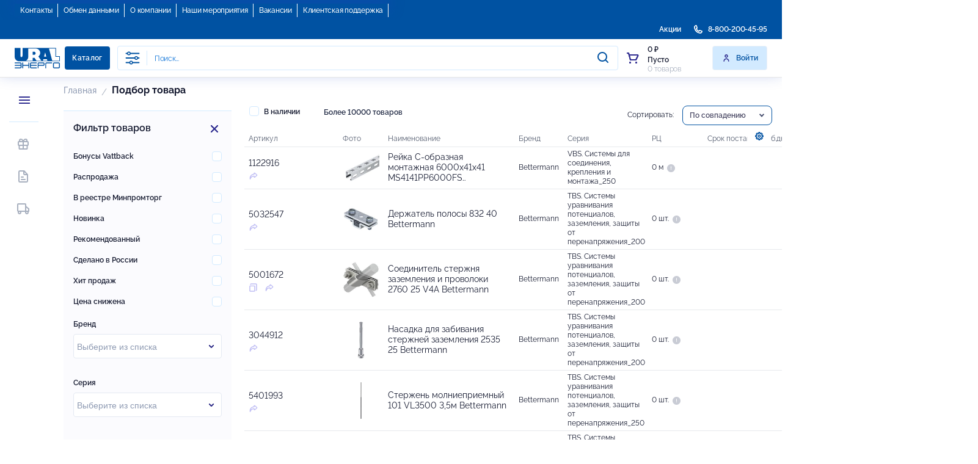

--- FILE ---
content_type: text/html; charset=UTF-8
request_url: https://connect.u-energo.ru/product/_Nfb87ecea-d19e-11e1-905f-00155d5d1608
body_size: 2815
content:
<!DOCTYPE html><html lang="ru" translate="no"><head><link rel="preconnect" href="https://fonts.gstatic.com" crossorigin="">
  <meta charset="utf-8">
  <title>Купить электротехническую продукцию в Уралэнерго. Ижевск</title>
  <meta name="description" content="Муфта 90 градусов труба-коробка DN 29мм М32х1,5 полиамид черная DKC Купить в Уралэнерго. Ижевск ">
  <base href="/">
  <meta name="viewport" content="width=device-width, initial-scale=1">
  <meta name="google" value="notranslate">
  <link rel="icon" type="image/x-icon" href="favicon.ico">
<!--  <link rel="preconnect" href="https://fonts.googleapis.com">-->
<!--  <link rel="preconnect" href="https://fonts.gstatic.com" crossorigin>-->

  <style type="text/css">@font-face{font-family:'Material Icons';font-style:normal;font-weight:400;src:url(https://fonts.gstatic.com/s/materialicons/v145/flUhRq6tzZclQEJ-Vdg-IuiaDsNcIhQ8tQ.woff2) format('woff2');}.material-icons{font-family:'Material Icons';font-weight:normal;font-style:normal;font-size:24px;line-height:1;letter-spacing:normal;text-transform:none;display:inline-block;white-space:nowrap;word-wrap:normal;direction:ltr;-webkit-font-feature-settings:'liga';-webkit-font-smoothing:antialiased;}</style>
  <link rel="manifest" href="manifest.webmanifest">
  <meta name="theme-color" content="#1976d2">
<style>@import"https://fonts.googleapis.com/css2?family=Roboto+Condensed:ital,wght@0,100..900;1,100..900&family=Ubuntu:ital,wght@0,300;0,400;0,500;0,700;1,300;1,400;1,500;1,700&display=swap";@charset "UTF-8";@-webkit-keyframes fa-spin{0%{transform:rotate(0)}to{transform:rotate(360deg)}}:root{--blue:#007bff;--indigo:#6610f2;--purple:#6f42c1;--pink:#e83e8c;--red:#dc3545;--orange:#fd7e14;--yellow:#ffc107;--green:#28a745;--teal:#20c997;--cyan:#17a2b8;--white:#fff;--gray:#6c757d;--gray-dark:#343a40;--primary:#007bff;--secondary:#6c757d;--success:#28a745;--info:#17a2b8;--warning:#ffc107;--danger:#dc3545;--light:#f8f9fa;--dark:#343a40;--breakpoint-xs:0;--breakpoint-sm:576px;--breakpoint-md:768px;--breakpoint-lg:992px;--breakpoint-xl:1200px;--font-family-sans-serif:-apple-system,BlinkMacSystemFont,"Segoe UI",Roboto,"Helvetica Neue",Arial,"Noto Sans",sans-serif,"Apple Color Emoji","Segoe UI Emoji","Segoe UI Symbol","Noto Color Emoji";--font-family-monospace:SFMono-Regular,Menlo,Monaco,Consolas,"Liberation Mono","Courier New",monospace}*,:after,:before{box-sizing:border-box}html{font-family:sans-serif;line-height:1.15;-webkit-text-size-adjust:100%;-webkit-tap-highlight-color:transparent}body{margin:0;font-family:-apple-system,BlinkMacSystemFont,Segoe UI,Roboto,Helvetica Neue,Arial,Noto Sans,sans-serif,"Apple Color Emoji","Segoe UI Emoji",Segoe UI Symbol,"Noto Color Emoji";font-size:1rem;font-weight:400;line-height:1.5;color:#212529;text-align:left;background-color:#fff}@-webkit-keyframes progress-bar-stripes{0%{background-position:1rem 0}to{background-position:0 0}}@-webkit-keyframes spinner-border{to{transform:rotate(360deg)}}@-webkit-keyframes spinner-grow{0%{transform:scale(0)}50%{opacity:1}}@media print{*,:after,:before{text-shadow:none!important;box-shadow:none!important}@page{size:a3}body{min-width:992px!important}}html{direction:ltr;height:100%;touch-action:manipulation;font-size:16px}html,body{height:100%}body{font-family:Source Sans Pro,sans-serif;color:#656565;font-size:.875rem}@font-face{font-family:Raleway;src:url(Raleway-Regular.fd617727f9526879.woff) format("woff"),url(Raleway-Regular.62b3844539c0b3ec.ttf) format("ttf");font-weight:400;font-style:normal}@font-face{font-family:Raleway;src:url(Raleway-Medium.102cd57777448038.woff) format("woff"),url(Raleway-Medium.03d6ba122f8e6ccf.ttf) format("ttf");font-weight:500;font-style:normal}@font-face{font-family:Raleway;src:url(Raleway-Bold.e3a562b697adb0bf.woff) format("woff"),url(Raleway-Bold.8101769078e5ad17.ttf) format("ttf");font-weight:700;font-style:normal}@font-face{font-family:Raleway;src:url(Raleway-SemiBold.69e9fec6e3a25e7f.woff) format("woff"),url(Raleway-SemiBold.bc6a0d06392e2d57.ttf) format("ttf");font-weight:600;font-style:normal}@-webkit-keyframes spin{0%{transform:rotate(0)}to{transform:rotate(360deg)}}html{box-sizing:border-box}*,*:before,*:after{box-sizing:inherit}html,body{margin:0;padding:0}html{line-height:1.15;-webkit-text-size-adjust:100%}body{margin:0}@-webkit-keyframes button-hero-basic-pulse{0%{box-shadow:none;opacity:.3}to{box-shadow:0 0 1rem 0 var(--button-hero-basic-left-background-color);opacity:.8}}@-webkit-keyframes button-hero-primary-pulse{0%{box-shadow:none;opacity:.3}to{box-shadow:0 0 1rem 0 var(--button-hero-primary-left-background-color);opacity:.8}}@-webkit-keyframes button-hero-success-pulse{0%{box-shadow:none;opacity:.3}to{box-shadow:0 0 1rem 0 var(--button-hero-success-left-background-color);opacity:.8}}@-webkit-keyframes button-hero-warning-pulse{0%{box-shadow:none;opacity:.3}to{box-shadow:0 0 1rem 0 var(--button-hero-warning-left-background-color);opacity:.8}}@-webkit-keyframes button-hero-danger-pulse{0%{box-shadow:none;opacity:.3}to{box-shadow:0 0 1rem 0 var(--button-hero-danger-left-background-color);opacity:.8}}@-webkit-keyframes button-hero-info-pulse{0%{box-shadow:none;opacity:.3}to{box-shadow:0 0 1rem 0 var(--button-hero-info-left-background-color);opacity:.8}}@-webkit-keyframes button-hero-control-pulse{0%{box-shadow:none;opacity:.3}to{box-shadow:0 0 1rem 0 var(--button-hero-control-left-background-color);opacity:.8}}body{color:var(--text-basic-color);font-family:Raleway,serif;font-family:var(--text-paragraph-font-family);font-size:var(--text-paragraph-font-size);font-weight:var(--text-paragraph-font-weight);line-height:var(--text-paragraph-line-height)}:root{--main-color:#151A30;--light-blue:#2F80ED;--orange-color:#0052A2;--invalid-color:#F70068;--primary-color:#0971d7;--primary-bg:#0052A2;--highlight-bg:yellow;--text-paragraph-font-family:Raleway, serif !important}body{font-feature-settings:"lnum";font-variant-numeric:lining-nums}html{overflow-x:hidden}html,body{height:100%}body{margin:0;font-family:Raleway,sans-serif!important}body{max-width:1920px;margin:0 auto}@media (max-width: 2700.98px) and (min-width: 1920.98px){body{background:#d6d6d6}}@media (max-width: 1023px){body{min-width:100%!important}}</style><link rel="stylesheet" href="styles.ed1de300bde531dd.css" media="print" onload="this.media='all'"><noscript><link rel="stylesheet" href="styles.ed1de300bde531dd.css"></noscript></head>
<body (click)="$event.stopPropagation()">
 <app-compo></app-compo>
  <p>Муфта "труба-коробка" используется для ввода кабеля в оборудование, распаечные коробки, щитки, шкафы под прямым углом. Применение муфты совместно с уплотнителями обеспечивает высокую степень герметизации - до IP 67. Материал не содержит галогенов, а потому может применяться в местах массовых скоплений людей. 
Муфта имеет метрическую резьбу М32х1,5 и совместим с трубами с номинальным диаметром 29 мм. Материал - полиамид. Цвет - черный.</p>
<script src="runtime.452e880bd2c40c7f.js" type="module"></script><script src="polyfills.1ce2032a40abda64.js" type="module"></script><script src="main.bf67be7ba882f3fd.js" type="module"></script>

</body></html>

--- FILE ---
content_type: text/javascript;charset=UTF-8
request_url: https://connect.u-energo.ru/runtime.452e880bd2c40c7f.js
body_size: 1980
content:
(()=>{"use strict";var e,m={},v={};function a(e){var d=v[e];if(void 0!==d)return d.exports;var r=v[e]={exports:{}};return m[e].call(r.exports,r,r.exports,a),r.exports}a.m=m,e=[],a.O=(d,r,c,n)=>{if(!r){var t=1/0;for(f=0;f<e.length;f++){for(var[r,c,n]=e[f],u=!0,o=0;o<r.length;o++)(!1&n||t>=n)&&Object.keys(a.O).every(p=>a.O[p](r[o]))?r.splice(o--,1):(u=!1,n<t&&(t=n));if(u){e.splice(f--,1);var i=c();void 0!==i&&(d=i)}}return d}n=n||0;for(var f=e.length;f>0&&e[f-1][2]>n;f--)e[f]=e[f-1];e[f]=[r,c,n]},a.d=(e,d)=>{for(var r in d)a.o(d,r)&&!a.o(e,r)&&Object.defineProperty(e,r,{enumerable:!0,get:d[r]})},a.f={},a.e=e=>Promise.all(Object.keys(a.f).reduce((d,r)=>(a.f[r](e,d),d),[])),a.u=e=>(592===e?"common":e)+"."+{4:"e1260e5fa1ea23b6",12:"28cdf9e4fe420b96",58:"535ee3ff07573eda",121:"9e7ce45fbf46308e",125:"94db77c627e35415",141:"c6a363a18f31f5ef",216:"6fb1d4a26ee93a59",250:"61f75c1c1a7ce38f",310:"5fc71a59c5622987",336:"04b116eb2320deda",340:"20de7fa08c2be757",389:"74b5ca93d6e0af8c",416:"bb18984061c6bab7",425:"6ed74f74b4a1ea0e",431:"3ae3d6038a6e97b7",437:"145f39afe8459463",474:"7332db4aa6be2bb1",482:"a4a024310b2e4601",499:"75c7eb1b98431e6c",512:"7d193c800c6a8c4e",523:"f18c892c7e888e0a",528:"52eb4affd5ad73ff",564:"d1ee45a3f74a8e10",592:"8ef9f18d0958540d",605:"8bb1c58ceb1685bf",658:"3a6a55e71779e981",675:"280894c009adfb01",678:"7cdff631c1c9ac49",683:"8306bb4643ec4681",760:"c27fc702890c21cb",775:"4b68677b8c9db165",780:"96443701f3093d93",813:"6a9b6c6c32e4287e",859:"6ce683aa3eb80e08",862:"7ad11aea4c87e7c1",869:"a91d75ef0bb16691",885:"7ce77ecc9243a3ef",892:"1f67864cc673456f",895:"3b5cd3f063e11954",999:"2a7b5946ecfaaa09"}[e]+".js",a.miniCssF=e=>{},a.o=(e,d)=>Object.prototype.hasOwnProperty.call(e,d),(()=>{var e={},d="compob2b-customer:";a.l=(r,c,n,f)=>{if(e[r])e[r].push(c);else{var t,u;if(void 0!==n)for(var o=document.getElementsByTagName("script"),i=0;i<o.length;i++){var b=o[i];if(b.getAttribute("src")==r||b.getAttribute("data-webpack")==d+n){t=b;break}}t||(u=!0,(t=document.createElement("script")).type="module",t.charset="utf-8",t.timeout=120,a.nc&&t.setAttribute("nonce",a.nc),t.setAttribute("data-webpack",d+n),t.src=a.tu(r)),e[r]=[c];var l=(g,p)=>{t.onerror=t.onload=null,clearTimeout(s);var _=e[r];if(delete e[r],t.parentNode&&t.parentNode.removeChild(t),_&&_.forEach(h=>h(p)),g)return g(p)},s=setTimeout(l.bind(null,void 0,{type:"timeout",target:t}),12e4);t.onerror=l.bind(null,t.onerror),t.onload=l.bind(null,t.onload),u&&document.head.appendChild(t)}}})(),a.r=e=>{"undefined"!=typeof Symbol&&Symbol.toStringTag&&Object.defineProperty(e,Symbol.toStringTag,{value:"Module"}),Object.defineProperty(e,"__esModule",{value:!0})},(()=>{var e;a.tt=()=>(void 0===e&&(e={createScriptURL:d=>d},"undefined"!=typeof trustedTypes&&trustedTypes.createPolicy&&(e=trustedTypes.createPolicy("angular#bundler",e))),e)})(),a.tu=e=>a.tt().createScriptURL(e),a.p="",(()=>{var e={666:0};a.f.j=(c,n)=>{var f=a.o(e,c)?e[c]:void 0;if(0!==f)if(f)n.push(f[2]);else if(666!=c){var t=new Promise((b,l)=>f=e[c]=[b,l]);n.push(f[2]=t);var u=a.p+a.u(c),o=new Error;a.l(u,b=>{if(a.o(e,c)&&(0!==(f=e[c])&&(e[c]=void 0),f)){var l=b&&("load"===b.type?"missing":b.type),s=b&&b.target&&b.target.src;o.message="Loading chunk "+c+" failed.\n("+l+": "+s+")",o.name="ChunkLoadError",o.type=l,o.request=s,f[1](o)}},"chunk-"+c,c)}else e[c]=0},a.O.j=c=>0===e[c];var d=(c,n)=>{var o,i,[f,t,u]=n,b=0;if(f.some(s=>0!==e[s])){for(o in t)a.o(t,o)&&(a.m[o]=t[o]);if(u)var l=u(a)}for(c&&c(n);b<f.length;b++)a.o(e,i=f[b])&&e[i]&&e[i][0](),e[i]=0;return a.O(l)},r=self.webpackChunkcompob2b_customer=self.webpackChunkcompob2b_customer||[];r.forEach(d.bind(null,0)),r.push=d.bind(null,r.push.bind(r))})()})();

--- FILE ---
content_type: image/svg+xml
request_url: https://connect.u-energo.ru/assets/images/header/menu-open.svg
body_size: 363
content:
<svg width="24" height="24" viewBox="0 0 24 24" fill="none" xmlns="http://www.w3.org/2000/svg">
<path fill-rule="evenodd" clip-rule="evenodd" d="M13.4142 12.0002L17.7072 7.70725C18.0982 7.31625 18.0982 6.68425 17.7072 6.29325C17.3162 5.90225 16.6842 5.90225 16.2933 6.29325L12.0002 10.5862L7.70725 6.29325C7.31625 5.90225 6.68425 5.90225 6.29325 6.29325C5.90225 6.68425 5.90225 7.31625 6.29325 7.70725L10.5862 12.0002L6.29325 16.2933C5.90225 16.6842 5.90225 17.3162 6.29325 17.7072C6.48825 17.9022 6.74425 18.0002 7.00025 18.0002C7.25625 18.0002 7.51225 17.9022 7.70725 17.7072L12.0002 13.4142L16.2933 17.7072C16.4882 17.9022 16.7443 18.0002 17.0002 18.0002C17.2562 18.0002 17.5122 17.9022 17.7072 17.7072C18.0982 17.3162 18.0982 16.6842 17.7072 16.2933L13.4142 12.0002Z" fill="#333092"/>
<mask id="mask0" mask-type="alpha" maskUnits="userSpaceOnUse" x="6" y="6" width="13" height="13">
<path fill-rule="evenodd" clip-rule="evenodd" d="M13.4142 12.0002L17.7072 7.70725C18.0982 7.31625 18.0982 6.68425 17.7072 6.29325C17.3162 5.90225 16.6842 5.90225 16.2933 6.29325L12.0002 10.5862L7.70725 6.29325C7.31625 5.90225 6.68425 5.90225 6.29325 6.29325C5.90225 6.68425 5.90225 7.31625 6.29325 7.70725L10.5862 12.0002L6.29325 16.2933C5.90225 16.6842 5.90225 17.3162 6.29325 17.7072C6.48825 17.9022 6.74425 18.0002 7.00025 18.0002C7.25625 18.0002 7.51225 17.9022 7.70725 17.7072L12.0002 13.4142L16.2933 17.7072C16.4882 17.9022 16.7443 18.0002 17.0002 18.0002C17.2562 18.0002 17.5122 17.9022 17.7072 17.7072C18.0982 17.3162 18.0982 16.6842 17.7072 16.2933L13.4142 12.0002Z" fill="white"/>
</mask>
<g mask="url(#mask0)">
<rect width="24" height="24" fill="#333092"/>
</g>
</svg>


--- FILE ---
content_type: image/svg+xml
request_url: https://connect.u-energo.ru/assets/images/header/phone.svg
body_size: 723
content:
<svg width="16" height="16" viewBox="0 0 16 16" fill="none" xmlns="http://www.w3.org/2000/svg">
<path fill-rule="evenodd" clip-rule="evenodd" d="M4.40016 2.66659C3.44416 2.66659 2.66683 3.44392 2.66683 4.39992C2.66683 9.32525 6.67416 13.3333 11.6002 13.3333C12.5555 13.3333 13.3335 12.5559 13.3335 11.5999C13.3335 11.5259 13.3288 11.4533 13.3195 11.3813L10.2395 10.6746C10.1782 10.7919 10.1108 10.9193 10.0495 11.0379C9.7455 11.6179 9.5255 12.0393 8.96416 11.8133C6.76016 11.0399 4.96083 9.23992 4.1775 7.00925C3.9395 6.48592 4.39283 6.24859 4.9675 5.94859C5.08416 5.88725 5.21016 5.82125 5.3255 5.76125L4.61883 2.68059C4.54483 2.67125 4.47283 2.66659 4.40016 2.66659ZM11.6002 14.6666C5.93883 14.6666 1.3335 10.0613 1.3335 4.39992C1.3335 2.70859 2.70883 1.33325 4.40016 1.33325C4.5735 1.33325 4.74483 1.34792 4.91083 1.37659C5.07283 1.40259 5.2355 1.44392 5.39416 1.49859C5.61083 1.57392 5.77416 1.75592 5.8255 1.97992L6.73816 5.95592C6.78883 6.17459 6.7255 6.40392 6.5695 6.56659C6.47883 6.66125 6.47683 6.66325 5.65016 7.09592C6.3195 8.54525 7.48283 9.70459 8.90283 10.3513C9.33616 9.52392 9.33883 9.52125 9.4335 9.43059C9.59616 9.27459 9.82683 9.21392 10.0442 9.26192L14.0208 10.1746C14.2442 10.2259 14.4262 10.3886 14.5008 10.6053C14.5555 10.7626 14.5968 10.9253 14.6242 11.0926C14.6522 11.2573 14.6668 11.4279 14.6668 11.5999C14.6668 13.2913 13.2908 14.6666 11.6002 14.6666Z" fill="white"/>
<mask id="mask0_3777_9708" style="mask-type:alpha" maskUnits="userSpaceOnUse" x="1" y="1" width="14" height="14">
<path fill-rule="evenodd" clip-rule="evenodd" d="M4.40016 2.66659C3.44416 2.66659 2.66683 3.44392 2.66683 4.39992C2.66683 9.32525 6.67416 13.3333 11.6002 13.3333C12.5555 13.3333 13.3335 12.5559 13.3335 11.5999C13.3335 11.5259 13.3288 11.4533 13.3195 11.3813L10.2395 10.6746C10.1782 10.7919 10.1108 10.9193 10.0495 11.0379C9.7455 11.6179 9.5255 12.0393 8.96416 11.8133C6.76016 11.0399 4.96083 9.23992 4.1775 7.00925C3.9395 6.48592 4.39283 6.24859 4.9675 5.94859C5.08416 5.88725 5.21016 5.82125 5.3255 5.76125L4.61883 2.68059C4.54483 2.67125 4.47283 2.66659 4.40016 2.66659ZM11.6002 14.6666C5.93883 14.6666 1.3335 10.0613 1.3335 4.39992C1.3335 2.70859 2.70883 1.33325 4.40016 1.33325C4.5735 1.33325 4.74483 1.34792 4.91083 1.37659C5.07283 1.40259 5.2355 1.44392 5.39416 1.49859C5.61083 1.57392 5.77416 1.75592 5.8255 1.97992L6.73816 5.95592C6.78883 6.17459 6.7255 6.40392 6.5695 6.56659C6.47883 6.66125 6.47683 6.66325 5.65016 7.09592C6.3195 8.54525 7.48283 9.70459 8.90283 10.3513C9.33616 9.52392 9.33883 9.52125 9.4335 9.43059C9.59616 9.27459 9.82683 9.21392 10.0442 9.26192L14.0208 10.1746C14.2442 10.2259 14.4262 10.3886 14.5008 10.6053C14.5555 10.7626 14.5968 10.9253 14.6242 11.0926C14.6522 11.2573 14.6668 11.4279 14.6668 11.5999C14.6668 13.2913 13.2908 14.6666 11.6002 14.6666Z" fill="white"/>
</mask>
<g mask="url(#mask0_3777_9708)">
<rect width="16" height="16" fill="white"/>
</g>
</svg>


--- FILE ---
content_type: image/svg+xml
request_url: https://connect.u-energo.ru/assets/images/catalog/next-h.svg
body_size: 150
content:
<svg width="8" height="8" viewBox="0 0 8 8" fill="none" xmlns="http://www.w3.org/2000/svg">
<path d="M5.79999 4L0.799988 4" stroke="#0F0D3F" stroke-width="1.33" stroke-linecap="round" stroke-linejoin="round"/>
<path d="M3.79999 7L6.09288 4.70711C6.42621 4.37377 6.59288 4.20711 6.59288 4C6.59288 3.79289 6.42621 3.62623 6.09288 3.29289L3.79999 1" stroke="#0F0D3F" stroke-width="1.33" stroke-linecap="round" stroke-linejoin="round"/>
</svg>


--- FILE ---
content_type: image/svg+xml
request_url: https://connect.u-energo.ru/assets/images/catalog/prev.svg
body_size: 134
content:
<svg width="8" height="8" viewBox="0 0 8 8" fill="none" xmlns="http://www.w3.org/2000/svg">
<path d="M2 4L7 4" stroke="#8B8AA8" stroke-width="1.33" stroke-linecap="round" stroke-linejoin="round"/>
<path d="M4 1L1.70711 3.29289C1.37377 3.62623 1.20711 3.79289 1.20711 4C1.20711 4.20711 1.37377 4.37377 1.70711 4.70711L4 7" stroke="#8B8AA8" stroke-width="1.33" stroke-linecap="round" stroke-linejoin="round"/>
</svg>


--- FILE ---
content_type: image/svg+xml
request_url: https://connect.u-energo.ru/assets/images/catalog/col1/1.svg
body_size: 302
content:
<svg width="16" height="16" viewBox="0 0 16 16" fill="none" xmlns="http://www.w3.org/2000/svg">
<path d="M9.39537 5.36642H2.58843C2.26345 5.36642 2 5.62866 2 5.95215V13.4143C2 13.7378 2.26345 14.0001 2.58843 14.0001H9.39537C9.72035 14.0001 9.9838 13.7378 9.9838 13.4143V5.95215C9.9838 5.62866 9.72035 5.36642 9.39537 5.36642Z" stroke="#BFBDF4" stroke-width="1.4"/>
<path d="M3.06571 3.3995V3.06712C3.05362 2.79708 3.1506 2.53331 3.33549 2.33338C3.52037 2.13345 3.77814 2.0136 4.05252 2H12.0123C12.2866 2.0136 12.5444 2.13345 12.7293 2.33338C12.9142 2.53331 13.0112 2.79708 12.9991 3.06712V11.677C13.0112 11.947 12.9142 12.2108 12.7293 12.4107C12.5444 12.6106 12.2866 12.7305 12.0123 12.7441H11.6715" stroke="#BFBDF4" stroke-width="1.4"/>
</svg>
